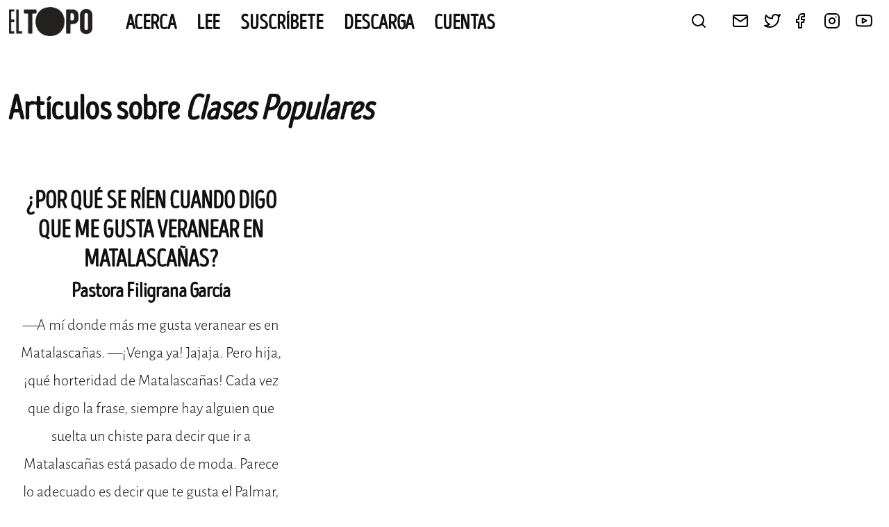

--- FILE ---
content_type: text/html; charset=UTF-8
request_url: https://eltopo.org/tag/clases-populares/
body_size: 10411
content:

<!DOCTYPE html>
<html lang="es" xmlns:og="http://opengraphprotocol.org/schema/" xmlns:fb="http://www.facebook.com/2008/fbml">
<head>
	<meta charset="UTF-8">
	<meta name="viewport" content="width=device-width, initial-scale=1">
	<link rel="profile" href="https://gmpg.org/xfn/11">

	<title>clases populares &#8211; EL TOPO</title>
<meta name='robots' content='max-image-preview:large' />
<link rel="alternate" type="application/rss+xml" title="EL TOPO &raquo; Feed" href="https://eltopo.org/feed/" />
<link rel="alternate" type="application/rss+xml" title="EL TOPO &raquo; Feed de los comentarios" href="https://eltopo.org/comments/feed/" />
<link rel="alternate" type="application/rss+xml" title="EL TOPO &raquo; Etiqueta clases populares del feed" href="https://eltopo.org/tag/clases-populares/feed/" />
<style id='wp-img-auto-sizes-contain-inline-css'>
img:is([sizes=auto i],[sizes^="auto," i]){contain-intrinsic-size:3000px 1500px}
/*# sourceURL=wp-img-auto-sizes-contain-inline-css */
</style>
<style id='wp-emoji-styles-inline-css'>

	img.wp-smiley, img.emoji {
		display: inline !important;
		border: none !important;
		box-shadow: none !important;
		height: 1em !important;
		width: 1em !important;
		margin: 0 0.07em !important;
		vertical-align: -0.1em !important;
		background: none !important;
		padding: 0 !important;
	}
/*# sourceURL=wp-emoji-styles-inline-css */
</style>
<style id='wp-block-library-inline-css'>
:root{--wp-block-synced-color:#7a00df;--wp-block-synced-color--rgb:122,0,223;--wp-bound-block-color:var(--wp-block-synced-color);--wp-editor-canvas-background:#ddd;--wp-admin-theme-color:#007cba;--wp-admin-theme-color--rgb:0,124,186;--wp-admin-theme-color-darker-10:#006ba1;--wp-admin-theme-color-darker-10--rgb:0,107,160.5;--wp-admin-theme-color-darker-20:#005a87;--wp-admin-theme-color-darker-20--rgb:0,90,135;--wp-admin-border-width-focus:2px}@media (min-resolution:192dpi){:root{--wp-admin-border-width-focus:1.5px}}.wp-element-button{cursor:pointer}:root .has-very-light-gray-background-color{background-color:#eee}:root .has-very-dark-gray-background-color{background-color:#313131}:root .has-very-light-gray-color{color:#eee}:root .has-very-dark-gray-color{color:#313131}:root .has-vivid-green-cyan-to-vivid-cyan-blue-gradient-background{background:linear-gradient(135deg,#00d084,#0693e3)}:root .has-purple-crush-gradient-background{background:linear-gradient(135deg,#34e2e4,#4721fb 50%,#ab1dfe)}:root .has-hazy-dawn-gradient-background{background:linear-gradient(135deg,#faaca8,#dad0ec)}:root .has-subdued-olive-gradient-background{background:linear-gradient(135deg,#fafae1,#67a671)}:root .has-atomic-cream-gradient-background{background:linear-gradient(135deg,#fdd79a,#004a59)}:root .has-nightshade-gradient-background{background:linear-gradient(135deg,#330968,#31cdcf)}:root .has-midnight-gradient-background{background:linear-gradient(135deg,#020381,#2874fc)}:root{--wp--preset--font-size--normal:16px;--wp--preset--font-size--huge:42px}.has-regular-font-size{font-size:1em}.has-larger-font-size{font-size:2.625em}.has-normal-font-size{font-size:var(--wp--preset--font-size--normal)}.has-huge-font-size{font-size:var(--wp--preset--font-size--huge)}.has-text-align-center{text-align:center}.has-text-align-left{text-align:left}.has-text-align-right{text-align:right}.has-fit-text{white-space:nowrap!important}#end-resizable-editor-section{display:none}.aligncenter{clear:both}.items-justified-left{justify-content:flex-start}.items-justified-center{justify-content:center}.items-justified-right{justify-content:flex-end}.items-justified-space-between{justify-content:space-between}.screen-reader-text{border:0;clip-path:inset(50%);height:1px;margin:-1px;overflow:hidden;padding:0;position:absolute;width:1px;word-wrap:normal!important}.screen-reader-text:focus{background-color:#ddd;clip-path:none;color:#444;display:block;font-size:1em;height:auto;left:5px;line-height:normal;padding:15px 23px 14px;text-decoration:none;top:5px;width:auto;z-index:100000}html :where(.has-border-color){border-style:solid}html :where([style*=border-top-color]){border-top-style:solid}html :where([style*=border-right-color]){border-right-style:solid}html :where([style*=border-bottom-color]){border-bottom-style:solid}html :where([style*=border-left-color]){border-left-style:solid}html :where([style*=border-width]){border-style:solid}html :where([style*=border-top-width]){border-top-style:solid}html :where([style*=border-right-width]){border-right-style:solid}html :where([style*=border-bottom-width]){border-bottom-style:solid}html :where([style*=border-left-width]){border-left-style:solid}html :where(img[class*=wp-image-]){height:auto;max-width:100%}:where(figure){margin:0 0 1em}html :where(.is-position-sticky){--wp-admin--admin-bar--position-offset:var(--wp-admin--admin-bar--height,0px)}@media screen and (max-width:600px){html :where(.is-position-sticky){--wp-admin--admin-bar--position-offset:0px}}

/*# sourceURL=wp-block-library-inline-css */
</style><style id='wp-block-paragraph-inline-css'>
.is-small-text{font-size:.875em}.is-regular-text{font-size:1em}.is-large-text{font-size:2.25em}.is-larger-text{font-size:3em}.has-drop-cap:not(:focus):first-letter{float:left;font-size:8.4em;font-style:normal;font-weight:100;line-height:.68;margin:.05em .1em 0 0;text-transform:uppercase}body.rtl .has-drop-cap:not(:focus):first-letter{float:none;margin-left:.1em}p.has-drop-cap.has-background{overflow:hidden}:root :where(p.has-background){padding:1.25em 2.375em}:where(p.has-text-color:not(.has-link-color)) a{color:inherit}p.has-text-align-left[style*="writing-mode:vertical-lr"],p.has-text-align-right[style*="writing-mode:vertical-rl"]{rotate:180deg}
/*# sourceURL=https://eltopo.org/wp-includes/blocks/paragraph/style.min.css */
</style>
<style id='global-styles-inline-css'>
:root{--wp--preset--aspect-ratio--square: 1;--wp--preset--aspect-ratio--4-3: 4/3;--wp--preset--aspect-ratio--3-4: 3/4;--wp--preset--aspect-ratio--3-2: 3/2;--wp--preset--aspect-ratio--2-3: 2/3;--wp--preset--aspect-ratio--16-9: 16/9;--wp--preset--aspect-ratio--9-16: 9/16;--wp--preset--color--black: #000000;--wp--preset--color--cyan-bluish-gray: #abb8c3;--wp--preset--color--white: #ffffff;--wp--preset--color--pale-pink: #f78da7;--wp--preset--color--vivid-red: #cf2e2e;--wp--preset--color--luminous-vivid-orange: #ff6900;--wp--preset--color--luminous-vivid-amber: #fcb900;--wp--preset--color--light-green-cyan: #7bdcb5;--wp--preset--color--vivid-green-cyan: #00d084;--wp--preset--color--pale-cyan-blue: #8ed1fc;--wp--preset--color--vivid-cyan-blue: #0693e3;--wp--preset--color--vivid-purple: #9b51e0;--wp--preset--gradient--vivid-cyan-blue-to-vivid-purple: linear-gradient(135deg,rgb(6,147,227) 0%,rgb(155,81,224) 100%);--wp--preset--gradient--light-green-cyan-to-vivid-green-cyan: linear-gradient(135deg,rgb(122,220,180) 0%,rgb(0,208,130) 100%);--wp--preset--gradient--luminous-vivid-amber-to-luminous-vivid-orange: linear-gradient(135deg,rgb(252,185,0) 0%,rgb(255,105,0) 100%);--wp--preset--gradient--luminous-vivid-orange-to-vivid-red: linear-gradient(135deg,rgb(255,105,0) 0%,rgb(207,46,46) 100%);--wp--preset--gradient--very-light-gray-to-cyan-bluish-gray: linear-gradient(135deg,rgb(238,238,238) 0%,rgb(169,184,195) 100%);--wp--preset--gradient--cool-to-warm-spectrum: linear-gradient(135deg,rgb(74,234,220) 0%,rgb(151,120,209) 20%,rgb(207,42,186) 40%,rgb(238,44,130) 60%,rgb(251,105,98) 80%,rgb(254,248,76) 100%);--wp--preset--gradient--blush-light-purple: linear-gradient(135deg,rgb(255,206,236) 0%,rgb(152,150,240) 100%);--wp--preset--gradient--blush-bordeaux: linear-gradient(135deg,rgb(254,205,165) 0%,rgb(254,45,45) 50%,rgb(107,0,62) 100%);--wp--preset--gradient--luminous-dusk: linear-gradient(135deg,rgb(255,203,112) 0%,rgb(199,81,192) 50%,rgb(65,88,208) 100%);--wp--preset--gradient--pale-ocean: linear-gradient(135deg,rgb(255,245,203) 0%,rgb(182,227,212) 50%,rgb(51,167,181) 100%);--wp--preset--gradient--electric-grass: linear-gradient(135deg,rgb(202,248,128) 0%,rgb(113,206,126) 100%);--wp--preset--gradient--midnight: linear-gradient(135deg,rgb(2,3,129) 0%,rgb(40,116,252) 100%);--wp--preset--font-size--small: 13px;--wp--preset--font-size--medium: 20px;--wp--preset--font-size--large: 36px;--wp--preset--font-size--x-large: 42px;--wp--preset--spacing--20: 0.44rem;--wp--preset--spacing--30: 0.67rem;--wp--preset--spacing--40: 1rem;--wp--preset--spacing--50: 1.5rem;--wp--preset--spacing--60: 2.25rem;--wp--preset--spacing--70: 3.38rem;--wp--preset--spacing--80: 5.06rem;--wp--preset--shadow--natural: 6px 6px 9px rgba(0, 0, 0, 0.2);--wp--preset--shadow--deep: 12px 12px 50px rgba(0, 0, 0, 0.4);--wp--preset--shadow--sharp: 6px 6px 0px rgba(0, 0, 0, 0.2);--wp--preset--shadow--outlined: 6px 6px 0px -3px rgb(255, 255, 255), 6px 6px rgb(0, 0, 0);--wp--preset--shadow--crisp: 6px 6px 0px rgb(0, 0, 0);}:where(.is-layout-flex){gap: 0.5em;}:where(.is-layout-grid){gap: 0.5em;}body .is-layout-flex{display: flex;}.is-layout-flex{flex-wrap: wrap;align-items: center;}.is-layout-flex > :is(*, div){margin: 0;}body .is-layout-grid{display: grid;}.is-layout-grid > :is(*, div){margin: 0;}:where(.wp-block-columns.is-layout-flex){gap: 2em;}:where(.wp-block-columns.is-layout-grid){gap: 2em;}:where(.wp-block-post-template.is-layout-flex){gap: 1.25em;}:where(.wp-block-post-template.is-layout-grid){gap: 1.25em;}.has-black-color{color: var(--wp--preset--color--black) !important;}.has-cyan-bluish-gray-color{color: var(--wp--preset--color--cyan-bluish-gray) !important;}.has-white-color{color: var(--wp--preset--color--white) !important;}.has-pale-pink-color{color: var(--wp--preset--color--pale-pink) !important;}.has-vivid-red-color{color: var(--wp--preset--color--vivid-red) !important;}.has-luminous-vivid-orange-color{color: var(--wp--preset--color--luminous-vivid-orange) !important;}.has-luminous-vivid-amber-color{color: var(--wp--preset--color--luminous-vivid-amber) !important;}.has-light-green-cyan-color{color: var(--wp--preset--color--light-green-cyan) !important;}.has-vivid-green-cyan-color{color: var(--wp--preset--color--vivid-green-cyan) !important;}.has-pale-cyan-blue-color{color: var(--wp--preset--color--pale-cyan-blue) !important;}.has-vivid-cyan-blue-color{color: var(--wp--preset--color--vivid-cyan-blue) !important;}.has-vivid-purple-color{color: var(--wp--preset--color--vivid-purple) !important;}.has-black-background-color{background-color: var(--wp--preset--color--black) !important;}.has-cyan-bluish-gray-background-color{background-color: var(--wp--preset--color--cyan-bluish-gray) !important;}.has-white-background-color{background-color: var(--wp--preset--color--white) !important;}.has-pale-pink-background-color{background-color: var(--wp--preset--color--pale-pink) !important;}.has-vivid-red-background-color{background-color: var(--wp--preset--color--vivid-red) !important;}.has-luminous-vivid-orange-background-color{background-color: var(--wp--preset--color--luminous-vivid-orange) !important;}.has-luminous-vivid-amber-background-color{background-color: var(--wp--preset--color--luminous-vivid-amber) !important;}.has-light-green-cyan-background-color{background-color: var(--wp--preset--color--light-green-cyan) !important;}.has-vivid-green-cyan-background-color{background-color: var(--wp--preset--color--vivid-green-cyan) !important;}.has-pale-cyan-blue-background-color{background-color: var(--wp--preset--color--pale-cyan-blue) !important;}.has-vivid-cyan-blue-background-color{background-color: var(--wp--preset--color--vivid-cyan-blue) !important;}.has-vivid-purple-background-color{background-color: var(--wp--preset--color--vivid-purple) !important;}.has-black-border-color{border-color: var(--wp--preset--color--black) !important;}.has-cyan-bluish-gray-border-color{border-color: var(--wp--preset--color--cyan-bluish-gray) !important;}.has-white-border-color{border-color: var(--wp--preset--color--white) !important;}.has-pale-pink-border-color{border-color: var(--wp--preset--color--pale-pink) !important;}.has-vivid-red-border-color{border-color: var(--wp--preset--color--vivid-red) !important;}.has-luminous-vivid-orange-border-color{border-color: var(--wp--preset--color--luminous-vivid-orange) !important;}.has-luminous-vivid-amber-border-color{border-color: var(--wp--preset--color--luminous-vivid-amber) !important;}.has-light-green-cyan-border-color{border-color: var(--wp--preset--color--light-green-cyan) !important;}.has-vivid-green-cyan-border-color{border-color: var(--wp--preset--color--vivid-green-cyan) !important;}.has-pale-cyan-blue-border-color{border-color: var(--wp--preset--color--pale-cyan-blue) !important;}.has-vivid-cyan-blue-border-color{border-color: var(--wp--preset--color--vivid-cyan-blue) !important;}.has-vivid-purple-border-color{border-color: var(--wp--preset--color--vivid-purple) !important;}.has-vivid-cyan-blue-to-vivid-purple-gradient-background{background: var(--wp--preset--gradient--vivid-cyan-blue-to-vivid-purple) !important;}.has-light-green-cyan-to-vivid-green-cyan-gradient-background{background: var(--wp--preset--gradient--light-green-cyan-to-vivid-green-cyan) !important;}.has-luminous-vivid-amber-to-luminous-vivid-orange-gradient-background{background: var(--wp--preset--gradient--luminous-vivid-amber-to-luminous-vivid-orange) !important;}.has-luminous-vivid-orange-to-vivid-red-gradient-background{background: var(--wp--preset--gradient--luminous-vivid-orange-to-vivid-red) !important;}.has-very-light-gray-to-cyan-bluish-gray-gradient-background{background: var(--wp--preset--gradient--very-light-gray-to-cyan-bluish-gray) !important;}.has-cool-to-warm-spectrum-gradient-background{background: var(--wp--preset--gradient--cool-to-warm-spectrum) !important;}.has-blush-light-purple-gradient-background{background: var(--wp--preset--gradient--blush-light-purple) !important;}.has-blush-bordeaux-gradient-background{background: var(--wp--preset--gradient--blush-bordeaux) !important;}.has-luminous-dusk-gradient-background{background: var(--wp--preset--gradient--luminous-dusk) !important;}.has-pale-ocean-gradient-background{background: var(--wp--preset--gradient--pale-ocean) !important;}.has-electric-grass-gradient-background{background: var(--wp--preset--gradient--electric-grass) !important;}.has-midnight-gradient-background{background: var(--wp--preset--gradient--midnight) !important;}.has-small-font-size{font-size: var(--wp--preset--font-size--small) !important;}.has-medium-font-size{font-size: var(--wp--preset--font-size--medium) !important;}.has-large-font-size{font-size: var(--wp--preset--font-size--large) !important;}.has-x-large-font-size{font-size: var(--wp--preset--font-size--x-large) !important;}
/*# sourceURL=global-styles-inline-css */
</style>

<style id='classic-theme-styles-inline-css'>
/*! This file is auto-generated */
.wp-block-button__link{color:#fff;background-color:#32373c;border-radius:9999px;box-shadow:none;text-decoration:none;padding:calc(.667em + 2px) calc(1.333em + 2px);font-size:1.125em}.wp-block-file__button{background:#32373c;color:#fff;text-decoration:none}
/*# sourceURL=/wp-includes/css/classic-themes.min.css */
</style>
<link rel='stylesheet' id='contact-form-7-css' href='https://eltopo.org/wp-content/plugins/contact-form-7/includes/css/styles.css?ver=6.1.4' media='all' />
<link rel='stylesheet' id='topo-style-base-css' href='https://eltopo.org/wp-content/themes/topo/style.css?ver=2.0.0' media='all' />
<link rel='stylesheet' id='topo-style-css' href='https://eltopo.org/wp-content/themes/topo/css/style.css?ver=2.0.0' media='all' />
<link rel="https://api.w.org/" href="https://eltopo.org/wp-json/" /><link rel="alternate" title="JSON" type="application/json" href="https://eltopo.org/wp-json/wp/v2/tags/1297" /><link rel="EditURI" type="application/rsd+xml" title="RSD" href="https://eltopo.org/xmlrpc.php?rsd" />
<meta name="generator" content="WordPress 6.9" />
<link rel='shortcut icon' href='https://eltopo.org/wp-content/themes/topo/img/favicon.png' />
		<style type="text/css">
					.site-title,
			.site-description {
				position: absolute;
				clip: rect(1px, 1px, 1px, 1px);
				}
					</style>
		<link rel="icon" href="https://eltopo.org/wp-content/uploads/2022/09/cropped-favicon-32x32.png" sizes="32x32" />
<link rel="icon" href="https://eltopo.org/wp-content/uploads/2022/09/cropped-favicon-192x192.png" sizes="192x192" />
<link rel="apple-touch-icon" href="https://eltopo.org/wp-content/uploads/2022/09/cropped-favicon-180x180.png" />
<meta name="msapplication-TileImage" content="https://eltopo.org/wp-content/uploads/2022/09/cropped-favicon-270x270.png" />
		<style id="wp-custom-css">
			h2.suscriptions__label {
	margin-top: 48px;
}

.number__cover img {
	width: 250px;
}

.entry-content a,
.force_color a {
	text-decoration: underline;
	text-decoration-color: #b8ffad;
}

.no-style-link a {
	text-decoration: none !important;
}

.subscribe_button a {
  border-bottom: 8px solid #50cc45 !important;
  background-color: #28a745 !important;
  transition: background-color 0.2s ease, border-color 0.2s ease !important;
	color: white !important;
padding: 0 12px !important;
line-height: 40px !important;
	font-size: 4rem;
font-family: var(--font-headers);
}

.suscribe_column {
	border: 1px solid black !important;
	padding-bottom: 10px !important;
}

.suscribe_column h3 {
	padding-top: .7em !important;
	padding-bottom: .6em !important;
}

.article__author-desc {
	line-height: 1.2;
	margin-bottom: 36px;
}

.article__author-desc a {
	text-decoration: underline;
	text-decoration-style: dashed;
}		</style>
		</head>

<body class="archive tag tag-clases-populares tag-1297 wp-custom-logo wp-theme-topo hfeed no-sidebar">
<div id="page" class="site">
	<a class="skip-link screen-reader-text" href="#primary">Skip to content</a>

	<header id="masthead" class="site-header">
			<div class="site-branding">
					<a href="https://eltopo.org/" class="custom-logo-link" rel="home"><img width="592" height="206" src="https://eltopo.org/wp-content/uploads/2021/11/cabecera-simple.png" class="custom-logo" alt="EL TOPO" decoding="async" fetchpriority="high" srcset="https://eltopo.org/wp-content/uploads/2021/11/cabecera-simple.png 592w, https://eltopo.org/wp-content/uploads/2021/11/cabecera-simple-300x104.png 300w" sizes="(max-width: 592px) 100vw, 592px" /></a>							<p class="site-title">
									<a href="https://eltopo.org/" rel="home">
											EL TOPO									</a>
							</p>
												<p class="site-description">
									El periódico tabernario más leído de Sevilla							</p>
								</div>
			<div class="site-navigation">
					<nav id="site-navigation" class="site_navigation__left main-navigation">
							<button class="menu-toggle" aria-controls="primary-menu" aria-expanded="false">
									<img class="closed" src="/wp-content/themes/topo/img/feather/menu.svg" />
									<img class="open" src="/wp-content/themes/topo/img/feather/x.svg" />
							</button>
							<div class="menu-menu-principal-container"><ul id="primary-menu" class="menu"><li id="menu-item-11333" class="menu-item menu-item-type-post_type menu-item-object-page menu-item-11333"><a href="https://eltopo.org/el_topo/">Acerca</a></li>
<li id="menu-item-8397" class="menu-item menu-item-type-post_type menu-item-object-page menu-item-8397"><a href="https://eltopo.org/lee/">Lee</a></li>
<li id="menu-item-8390" class="menu-item menu-item-type-post_type menu-item-object-page menu-item-8390"><a href="https://eltopo.org/suscribete/">Suscríbete</a></li>
<li id="menu-item-5042" class="menu-item menu-item-type-post_type menu-item-object-page menu-item-5042"><a href="https://eltopo.org/leer-descargar-el-topo/">Descarga</a></li>
<li id="menu-item-10903" class="menu-item menu-item-type-post_type menu-item-object-page menu-item-10903"><a href="https://eltopo.org/cuentas/">CUENTAS</a></li>
</ul></div>					</nav>
					<div class="site-navigation__right">
							<div class="search-widget">
									<img class="trigger" src="/wp-content/themes/topo/img/feather/search.svg" />
									<div class="search-wrapper">
											<form class="search-form" action="/">
													<input class="search-form__query" type="text" placeholder="¿Qué buscas?" name="s" />
													<input class="search-form__submit" type="submit" value="Busca" />
											</form>
											<img class="bg" src="/wp-content/themes/topo/img/logos/logo--el-topo--footer.jpg" /><br/>
											<img class="trigger close" src="/wp-content/themes/topo/img/feather/x.svg" />
									</div>
							</div>
							<div class="menu-social">
									<ul class="menu-social__items menu-inline">
											<li class="menu-social__item">
													<a href="/contacta">
														<img src="/wp-content/themes/topo/img/feather/mail.svg" />
													</a>
											</li>
											<li class="menu-social__item">
													<a href="http://twitter.com/@TopoTabernario" target="_blank">
														<img src="/wp-content/themes/topo/img/feather/twitter.svg" />
													</a>
											</li>
											<li class="menu-social__item menu-social__item--facebook">
													<a href="http://www.facebook.com/TopoTabernario" target="_blank">
															<img src="/wp-content/themes/topo/img/feather/facebook.svg" />
													</a>
											</li>
											<li class="menu-social__item">
													<a href="https://www.instagram.com/topotabernario/" target="_blank">
															<img src="/wp-content/themes/topo/img/feather/instagram.svg" />
													</a>
											</li>
											<li class="menu-social__item">
													<a href="http://www.youtube.com/channel/UC3oXzkzOwWPXEqbVnmgOjWA" target="_blank">
															<img src="/wp-content/themes/topo/img/feather/youtube.svg" />
													</a>
											</li>
									</ul>
							</div>
					</div>
			</div>
        </header><!-- #masthead -->

	<main id="primary" class="site-main">

		
			<header class="page-header">
					<h1 class="page-title">
						Artículos sobre <em>clases populares</em>					</h1>
			</header><!-- .page-header -->
      <div class="view-posts">
          <div class="view-posts__items grid-three">
			        <a href="https://eltopo.org/por-que-se-rien-cuando-digo-que-me-gusta-veranear-en-matalascanas/"class="view-posts__item post-simple">
            <div class="post-simple__image">
               <img src="" loading="lazy" />
            </div>
            <h2 class="post-simple__title">
               ¿Por qué se ríen cuando digo que me gusta veranear en Matalascañas?            </h2>
            <h3 class="post-simple__author">
               Pastora Filigrana García            </h3>
            <div class="post-simple__summary">
                —A mí donde más me gusta veranear es en Matalascañas. —¡Venga ya! Jajaja. Pero hija, ¡qué horteridad de Matalascañas! Cada vez que digo la frase, siempre hay alguien que suelta un chiste para decir que ir a Matalascañas está pasado de moda. Parece lo adecuado es decir que te gusta el Palmar, Conil o el [&hellip;]            </div>
            <div class="post-simple__meta">
                                nº30 | ¿hay gente que piensa?            </div>
        </a>
			      </div>
			<div class="tag-cloud">
					<a href="https://eltopo.org/tag/anarquismo/" class="tag-cloud-link tag-link-289 tag-link-position-1" style="font-size: 21.727272727273pt;" aria-label="anarquismo (18 elementos)">anarquismo</a>
<a href="https://eltopo.org/tag/andalucia/" class="tag-cloud-link tag-link-205 tag-link-position-2" style="font-size: 41.431818181818pt;" aria-label="andalucía (60 elementos)">andalucía</a>
<a href="https://eltopo.org/tag/apoyo-mutuo/" class="tag-cloud-link tag-link-99 tag-link-position-3" style="font-size: 18.636363636364pt;" aria-label="apoyo mutuo (15 elementos)">apoyo mutuo</a>
<a href="https://eltopo.org/tag/autogestion/" class="tag-cloud-link tag-link-104 tag-link-position-4" style="font-size: 28.681818181818pt;" aria-label="autogestión (28 elementos)">autogestión</a>
<a href="https://eltopo.org/tag/cambio-climatico/" class="tag-cloud-link tag-link-1303 tag-link-position-5" style="font-size: 17.863636363636pt;" aria-label="cambio climático (14 elementos)">cambio climático</a>
<a href="https://eltopo.org/tag/capitalismo/" class="tag-cloud-link tag-link-498 tag-link-position-6" style="font-size: 26.363636363636pt;" aria-label="capitalismo (24 elementos)">capitalismo</a>
<a href="https://eltopo.org/tag/colonialismo/" class="tag-cloud-link tag-link-379 tag-link-position-7" style="font-size: 14pt;" aria-label="colonialismo (11 elementos)">colonialismo</a>
<a href="https://eltopo.org/tag/comunidad/" class="tag-cloud-link tag-link-98 tag-link-position-8" style="font-size: 20.954545454545pt;" aria-label="comunidad (17 elementos)">comunidad</a>
<a href="https://eltopo.org/tag/cooperativismo/" class="tag-cloud-link tag-link-112 tag-link-position-9" style="font-size: 14pt;" aria-label="cooperativismo (11 elementos)">cooperativismo</a>
<a href="https://eltopo.org/tag/cuerpos/" class="tag-cloud-link tag-link-309 tag-link-position-10" style="font-size: 18.636363636364pt;" aria-label="cuerpos (15 elementos)">cuerpos</a>
<a href="https://eltopo.org/tag/cuidados/" class="tag-cloud-link tag-link-103 tag-link-position-11" style="font-size: 24.818181818182pt;" aria-label="cuidados (22 elementos)">cuidados</a>
<a href="https://eltopo.org/tag/cultura/" class="tag-cloud-link tag-link-93 tag-link-position-12" style="font-size: 25.590909090909pt;" aria-label="cultura (23 elementos)">cultura</a>
<a href="https://eltopo.org/tag/cadiz/" class="tag-cloud-link tag-link-365 tag-link-position-13" style="font-size: 15.159090909091pt;" aria-label="cádiz (12 elementos)">cádiz</a>
<a href="https://eltopo.org/tag/ecologia/" class="tag-cloud-link tag-link-612 tag-link-position-14" style="font-size: 14pt;" aria-label="ecología (11 elementos)">ecología</a>
<a href="https://eltopo.org/tag/educacion/" class="tag-cloud-link tag-link-121 tag-link-position-15" style="font-size: 29.454545454545pt;" aria-label="educación (29 elementos)">educación</a>
<a href="https://eltopo.org/tag/emergencia-climatica/" class="tag-cloud-link tag-link-1457 tag-link-position-16" style="font-size: 26.75pt;" aria-label="emergencia climática (25 elementos)">emergencia climática</a>
<a href="https://eltopo.org/tag/especulacion/" class="tag-cloud-link tag-link-641 tag-link-position-17" style="font-size: 14pt;" aria-label="especulación (11 elementos)">especulación</a>
<a href="https://eltopo.org/tag/feminismo/" class="tag-cloud-link tag-link-277 tag-link-position-18" style="font-size: 30.613636363636pt;" aria-label="feminismo (31 elementos)">feminismo</a>
<a href="https://eltopo.org/tag/feminismos/" class="tag-cloud-link tag-link-162 tag-link-position-19" style="font-size: 33.704545454545pt;" aria-label="feminismos (38 elementos)">feminismos</a>
<a href="https://eltopo.org/tag/flamenco/" class="tag-cloud-link tag-link-329 tag-link-position-20" style="font-size: 17.863636363636pt;" aria-label="flamenco (14 elementos)">flamenco</a>
<a href="https://eltopo.org/tag/fronteras/" class="tag-cloud-link tag-link-542 tag-link-position-21" style="font-size: 15.159090909091pt;" aria-label="fronteras (12 elementos)">fronteras</a>
<a href="https://eltopo.org/tag/genocidio/" class="tag-cloud-link tag-link-1692 tag-link-position-22" style="font-size: 14pt;" aria-label="genocidio (11 elementos)">genocidio</a>
<a href="https://eltopo.org/tag/gentrificacion/" class="tag-cloud-link tag-link-665 tag-link-position-23" style="font-size: 18.636363636364pt;" aria-label="gentrificación (15 elementos)">gentrificación</a>
<a href="https://eltopo.org/tag/historia/" class="tag-cloud-link tag-link-876 tag-link-position-24" style="font-size: 14pt;" aria-label="historia (11 elementos)">historia</a>
<a href="https://eltopo.org/tag/lucha/" class="tag-cloud-link tag-link-707 tag-link-position-25" style="font-size: 15.159090909091pt;" aria-label="lucha (12 elementos)">lucha</a>
<a href="https://eltopo.org/tag/memoria-historica/" class="tag-cloud-link tag-link-1308 tag-link-position-26" style="font-size: 17.863636363636pt;" aria-label="memoria histórica (14 elementos)">memoria histórica</a>
<a href="https://eltopo.org/tag/migraciones/" class="tag-cloud-link tag-link-415 tag-link-position-27" style="font-size: 26.75pt;" aria-label="migraciones (25 elementos)">migraciones</a>
<a href="https://eltopo.org/tag/mujeres/" class="tag-cloud-link tag-link-418 tag-link-position-28" style="font-size: 23.272727272727pt;" aria-label="mujeres (20 elementos)">mujeres</a>
<a href="https://eltopo.org/tag/okupacion/" class="tag-cloud-link tag-link-89 tag-link-position-29" style="font-size: 14pt;" aria-label="okupación (11 elementos)">okupación</a>
<a href="https://eltopo.org/tag/politica/" class="tag-cloud-link tag-link-366 tag-link-position-30" style="font-size: 18.636363636364pt;" aria-label="Política (15 elementos)">Política</a>
<a href="https://eltopo.org/tag/precariedad/" class="tag-cloud-link tag-link-473 tag-link-position-31" style="font-size: 25.590909090909pt;" aria-label="precariedad (23 elementos)">precariedad</a>
<a href="https://eltopo.org/tag/privilegios/" class="tag-cloud-link tag-link-179 tag-link-position-32" style="font-size: 16.704545454545pt;" aria-label="privilegios (13 elementos)">privilegios</a>
<a href="https://eltopo.org/tag/racismo/" class="tag-cloud-link tag-link-516 tag-link-position-33" style="font-size: 14pt;" aria-label="racismo (11 elementos)">racismo</a>
<a href="https://eltopo.org/tag/refugiados/" class="tag-cloud-link tag-link-538 tag-link-position-34" style="font-size: 14pt;" aria-label="refugiados (11 elementos)">refugiados</a>
<a href="https://eltopo.org/tag/salud/" class="tag-cloud-link tag-link-102 tag-link-position-35" style="font-size: 15.159090909091pt;" aria-label="salud (12 elementos)">salud</a>
<a href="https://eltopo.org/tag/sevilla/" class="tag-cloud-link tag-link-62 tag-link-position-36" style="font-size: 48pt;" aria-label="sevilla (91 elementos)">sevilla</a>
<a href="https://eltopo.org/tag/sindicalismo/" class="tag-cloud-link tag-link-182 tag-link-position-37" style="font-size: 17.863636363636pt;" aria-label="sindicalismo (14 elementos)">sindicalismo</a>
<a href="https://eltopo.org/tag/sostenibilidad/" class="tag-cloud-link tag-link-297 tag-link-position-38" style="font-size: 27.522727272727pt;" aria-label="sostenibilidad (26 elementos)">sostenibilidad</a>
<a href="https://eltopo.org/tag/trabajo/" class="tag-cloud-link tag-link-660 tag-link-position-39" style="font-size: 18.636363636364pt;" aria-label="trabajo (15 elementos)">trabajo</a>
<a href="https://eltopo.org/tag/turismo/" class="tag-cloud-link tag-link-661 tag-link-position-40" style="font-size: 28.681818181818pt;" aria-label="turismo (28 elementos)">turismo</a>
<a href="https://eltopo.org/tag/turistificacion/" class="tag-cloud-link tag-link-1181 tag-link-position-41" style="font-size: 22.5pt;" aria-label="turistificación (19 elementos)">turistificación</a>
<a href="https://eltopo.org/tag/turistizacion/" class="tag-cloud-link tag-link-668 tag-link-position-42" style="font-size: 25.590909090909pt;" aria-label="turistización (23 elementos)">turistización</a>
<a href="https://eltopo.org/tag/urbanismo/" class="tag-cloud-link tag-link-627 tag-link-position-43" style="font-size: 23.272727272727pt;" aria-label="urbanismo (20 elementos)">urbanismo</a>
<a href="https://eltopo.org/tag/vivienda/" class="tag-cloud-link tag-link-1906 tag-link-position-44" style="font-size: 14pt;" aria-label="vivienda (11 elementos)">vivienda</a>
<a href="https://eltopo.org/tag/africa/" class="tag-cloud-link tag-link-1013 tag-link-position-45" style="font-size: 18.636363636364pt;" aria-label="África (15 elementos)">África</a>			</div>

		
	</main><!-- #main -->

  
	<footer id="colophon" class="site-footer">
			<div class="go-top hidden">
					<img src="/wp-content/themes/topo/img/feather/arrow-up.svg" />
			</div>
								<img class="topito" src="/wp-content/themes/topo/img/logos/logo--el-topo--footer.jpg" />
						<div class="signature">
                                        El Topo. El periódico tabernario más leído de Sevilla.<br />
<a href="https://creativecommons.org/licenses/by-nc-sa/4.0/deed.es" target="_blank" style="border-top: 1px solid #333; padding: 5px 10px;" >
<svg xmlns="http://www.w3.org/2000/svg" height="16" width="15.5" viewBox="0 0 496 512"><!--!Font Awesome Free 6.5.1 by @fontawesome - https://fontawesome.com License - https://fontawesome.com/license/free Copyright 2024 Fonticons, Inc.--><path fill="#AAA" d="M245.8 214.9l-33.2 17.3c-9.4-19.6-25.2-19.9-27.5-19.9-22.1 0-33.2 14.6-33.2 43.8 0 23.6 9.2 43.8 33.2 43.8 14.5 0 24.7-7.1 30.6-21.3l30.6 15.5c-6.2 11.5-25.7 39-65.1 39-22.6 0-74-10.3-74-77.1 0-58.7 43-77.1 72.6-77.1 30.7 0 52.7 12 66 35.9zm143.1 0l-32.8 17.3c-9.5-19.8-25.7-19.9-27.9-19.9-22.1 0-33.2 14.6-33.2 43.8 0 23.6 9.2 43.8 33.2 43.8 14.5 0 24.7-7.1 30.5-21.3l31 15.5c-2.1 3.8-21.4 39-65.1 39-22.7 0-74-9.9-74-77.1 0-58.7 43-77.1 72.6-77.1 30.7 0 52.6 12 65.6 35.9zM247.6 8.1C104.7 8.1 0 123.1 0 256.1c0 138.5 113.6 248 247.6 248 129.9 0 248.4-100.9 248.4-248 0-137.9-106.6-248-248.4-248zm.9 450.8c-112.5 0-203.7-93-203.7-202.8 0-105.4 85.4-203.3 203.7-203.3 112.5 0 202.8 89.5 202.8 203.3 0 121.7-99.7 202.8-202.8 202.8z"/></svg>
<svg xmlns="http://www.w3.org/2000/svg" height="16" width="15.5" viewBox="0 0 496 512"><!--!Font Awesome Free 6.5.1 by @fontawesome - https://fontawesome.com License - https://fontawesome.com/license/free Copyright 2024 Fonticons, Inc.--><path fill="#AAA" d="M314.9 194.4v101.4h-28.3v120.5h-77.1V295.9h-28.3V194.4c0-4.4 1.6-8.2 4.6-11.3 3.1-3.1 6.9-4.7 11.3-4.7H299c4.1 0 7.8 1.6 11.1 4.7 3.1 3.2 4.8 6.9 4.8 11.3zm-101.5-63.7c0-23.3 11.5-35 34.5-35s34.5 11.7 34.5 35c0 23-11.5 34.5-34.5 34.5s-34.5-11.5-34.5-34.5zM247.6 8C389.4 8 496 118.1 496 256c0 147.1-118.5 248-248.4 248C113.6 504 0 394.5 0 256 0 123.1 104.7 8 247.6 8zm.8 44.7C130.2 52.7 44.7 150.6 44.7 256c0 109.8 91.2 202.8 203.7 202.8 103.2 0 202.8-81.1 202.8-202.8 .1-113.8-90.2-203.3-202.8-203.3z"/></svg>
<svg xmlns="http://www.w3.org/2000/svg" height="16" width="15.5" viewBox="0 0 496 512"><!--!Font Awesome Free 6.5.1 by @fontawesome - https://fontawesome.com License - https://fontawesome.com/license/free Copyright 2024 Fonticons, Inc.--><path fill="#AAA" d="M247.6 8C387.4 8 496 115.9 496 256c0 147.2-118.5 248-248.4 248C113.1 504 0 393.2 0 256 0 123.1 104.7 8 247.6 8zM55.8 189.1c-7.4 20.4-11.1 42.7-11.1 66.9 0 110.9 92.1 202.4 203.7 202.4 122.4 0 177.2-101.8 178.5-104.1l-93.4-41.6c-7.7 37.1-41.2 53-68.2 55.4v38.1h-28.8V368c-27.5-.3-52.6-10.2-75.3-29.7l34.1-34.5c31.7 29.4 86.4 31.8 86.4-2.2 0-6.2-2.2-11.2-6.6-15.1-14.2-6-1.8-.1-219.3-97.4zM248.4 52.3c-38.4 0-112.4 8.7-170.5 93l94.8 42.5c10-31.3 40.4-42.9 63.8-44.3v-38.1h28.8v38.1c22.7 1.2 43.4 8.9 62 23L295 199.7c-42.7-29.9-83.5-8-70 11.1 53.4 24.1 43.8 19.8 93 41.6l127.1 56.7c4.1-17.4 6.2-35.1 6.2-53.1 0-57-19.8-105-59.3-143.9-39.3-39.9-87.2-59.8-143.6-59.8z"/></svg>
<svg xmlns="http://www.w3.org/2000/svg" height="16" width="15.5" viewBox="0 0 496 512"><!--!Font Awesome Free 6.5.1 by @fontawesome - https://fontawesome.com License - https://fontawesome.com/license/free Copyright 2024 Fonticons, Inc.--><path fill="#AAA" d="M247.6 8C389.4 8 496 118.1 496 256c0 147.1-118.5 248-248.4 248C113.6 504 0 394.5 0 256 0 123.1 104.7 8 247.6 8zm.8 44.7C130.2 52.7 44.7 150.6 44.7 256c0 109.8 91.2 202.8 203.7 202.8 103.2 0 202.8-81.1 202.8-202.8 .1-113.8-90.2-203.3-202.8-203.3zM137.7 221c13-83.9 80.5-95.7 108.9-95.7 99.8 0 127.5 82.5 127.5 134.2 0 63.6-41 132.9-128.9 132.9-38.9 0-99.1-20-109.4-97h62.5c1.5 30.1 19.6 45.2 54.5 45.2 23.3 0 58-18.2 58-82.8 0-82.5-49.1-80.6-56.7-80.6-33.1 0-51.7 14.6-55.8 43.8h18.2l-49.2 49.2-49-49.2h19.4z"/></svg>
</a>
			</div>
	</footer><!-- #colophon -->
</div><!-- #page -->

<script type="speculationrules">
{"prefetch":[{"source":"document","where":{"and":[{"href_matches":"/*"},{"not":{"href_matches":["/wp-*.php","/wp-admin/*","/wp-content/uploads/*","/wp-content/*","/wp-content/plugins/*","/wp-content/themes/topo/*","/*\\?(.+)"]}},{"not":{"selector_matches":"a[rel~=\"nofollow\"]"}},{"not":{"selector_matches":".no-prefetch, .no-prefetch a"}}]},"eagerness":"conservative"}]}
</script>
<script src="https://eltopo.org/wp-includes/js/dist/hooks.min.js?ver=dd5603f07f9220ed27f1" id="wp-hooks-js"></script>
<script src="https://eltopo.org/wp-includes/js/dist/i18n.min.js?ver=c26c3dc7bed366793375" id="wp-i18n-js"></script>
<script id="wp-i18n-js-after">
wp.i18n.setLocaleData( { 'text direction\u0004ltr': [ 'ltr' ] } );
//# sourceURL=wp-i18n-js-after
</script>
<script src="https://eltopo.org/wp-content/plugins/contact-form-7/includes/swv/js/index.js?ver=6.1.4" id="swv-js"></script>
<script id="contact-form-7-js-translations">
( function( domain, translations ) {
	var localeData = translations.locale_data[ domain ] || translations.locale_data.messages;
	localeData[""].domain = domain;
	wp.i18n.setLocaleData( localeData, domain );
} )( "contact-form-7", {"translation-revision-date":"2025-12-01 15:45:40+0000","generator":"GlotPress\/4.0.3","domain":"messages","locale_data":{"messages":{"":{"domain":"messages","plural-forms":"nplurals=2; plural=n != 1;","lang":"es"},"This contact form is placed in the wrong place.":["Este formulario de contacto est\u00e1 situado en el lugar incorrecto."],"Error:":["Error:"]}},"comment":{"reference":"includes\/js\/index.js"}} );
//# sourceURL=contact-form-7-js-translations
</script>
<script id="contact-form-7-js-before">
var wpcf7 = {
    "api": {
        "root": "https:\/\/eltopo.org\/wp-json\/",
        "namespace": "contact-form-7\/v1"
    }
};
//# sourceURL=contact-form-7-js-before
</script>
<script src="https://eltopo.org/wp-content/plugins/contact-form-7/includes/js/index.js?ver=6.1.4" id="contact-form-7-js"></script>
<script src="https://eltopo.org/wp-content/themes/topo/js/eltopo.js?ver=2.0.0" id="topo-scripts-js"></script>
<script id="wp-emoji-settings" type="application/json">
{"baseUrl":"https://s.w.org/images/core/emoji/17.0.2/72x72/","ext":".png","svgUrl":"https://s.w.org/images/core/emoji/17.0.2/svg/","svgExt":".svg","source":{"concatemoji":"https://eltopo.org/wp-includes/js/wp-emoji-release.min.js?ver=6.9"}}
</script>
<script type="module">
/*! This file is auto-generated */
const a=JSON.parse(document.getElementById("wp-emoji-settings").textContent),o=(window._wpemojiSettings=a,"wpEmojiSettingsSupports"),s=["flag","emoji"];function i(e){try{var t={supportTests:e,timestamp:(new Date).valueOf()};sessionStorage.setItem(o,JSON.stringify(t))}catch(e){}}function c(e,t,n){e.clearRect(0,0,e.canvas.width,e.canvas.height),e.fillText(t,0,0);t=new Uint32Array(e.getImageData(0,0,e.canvas.width,e.canvas.height).data);e.clearRect(0,0,e.canvas.width,e.canvas.height),e.fillText(n,0,0);const a=new Uint32Array(e.getImageData(0,0,e.canvas.width,e.canvas.height).data);return t.every((e,t)=>e===a[t])}function p(e,t){e.clearRect(0,0,e.canvas.width,e.canvas.height),e.fillText(t,0,0);var n=e.getImageData(16,16,1,1);for(let e=0;e<n.data.length;e++)if(0!==n.data[e])return!1;return!0}function u(e,t,n,a){switch(t){case"flag":return n(e,"\ud83c\udff3\ufe0f\u200d\u26a7\ufe0f","\ud83c\udff3\ufe0f\u200b\u26a7\ufe0f")?!1:!n(e,"\ud83c\udde8\ud83c\uddf6","\ud83c\udde8\u200b\ud83c\uddf6")&&!n(e,"\ud83c\udff4\udb40\udc67\udb40\udc62\udb40\udc65\udb40\udc6e\udb40\udc67\udb40\udc7f","\ud83c\udff4\u200b\udb40\udc67\u200b\udb40\udc62\u200b\udb40\udc65\u200b\udb40\udc6e\u200b\udb40\udc67\u200b\udb40\udc7f");case"emoji":return!a(e,"\ud83e\u1fac8")}return!1}function f(e,t,n,a){let r;const o=(r="undefined"!=typeof WorkerGlobalScope&&self instanceof WorkerGlobalScope?new OffscreenCanvas(300,150):document.createElement("canvas")).getContext("2d",{willReadFrequently:!0}),s=(o.textBaseline="top",o.font="600 32px Arial",{});return e.forEach(e=>{s[e]=t(o,e,n,a)}),s}function r(e){var t=document.createElement("script");t.src=e,t.defer=!0,document.head.appendChild(t)}a.supports={everything:!0,everythingExceptFlag:!0},new Promise(t=>{let n=function(){try{var e=JSON.parse(sessionStorage.getItem(o));if("object"==typeof e&&"number"==typeof e.timestamp&&(new Date).valueOf()<e.timestamp+604800&&"object"==typeof e.supportTests)return e.supportTests}catch(e){}return null}();if(!n){if("undefined"!=typeof Worker&&"undefined"!=typeof OffscreenCanvas&&"undefined"!=typeof URL&&URL.createObjectURL&&"undefined"!=typeof Blob)try{var e="postMessage("+f.toString()+"("+[JSON.stringify(s),u.toString(),c.toString(),p.toString()].join(",")+"));",a=new Blob([e],{type:"text/javascript"});const r=new Worker(URL.createObjectURL(a),{name:"wpTestEmojiSupports"});return void(r.onmessage=e=>{i(n=e.data),r.terminate(),t(n)})}catch(e){}i(n=f(s,u,c,p))}t(n)}).then(e=>{for(const n in e)a.supports[n]=e[n],a.supports.everything=a.supports.everything&&a.supports[n],"flag"!==n&&(a.supports.everythingExceptFlag=a.supports.everythingExceptFlag&&a.supports[n]);var t;a.supports.everythingExceptFlag=a.supports.everythingExceptFlag&&!a.supports.flag,a.supports.everything||((t=a.source||{}).concatemoji?r(t.concatemoji):t.wpemoji&&t.twemoji&&(r(t.twemoji),r(t.wpemoji)))});
//# sourceURL=https://eltopo.org/wp-includes/js/wp-emoji-loader.min.js
</script>

</body>
</html>
